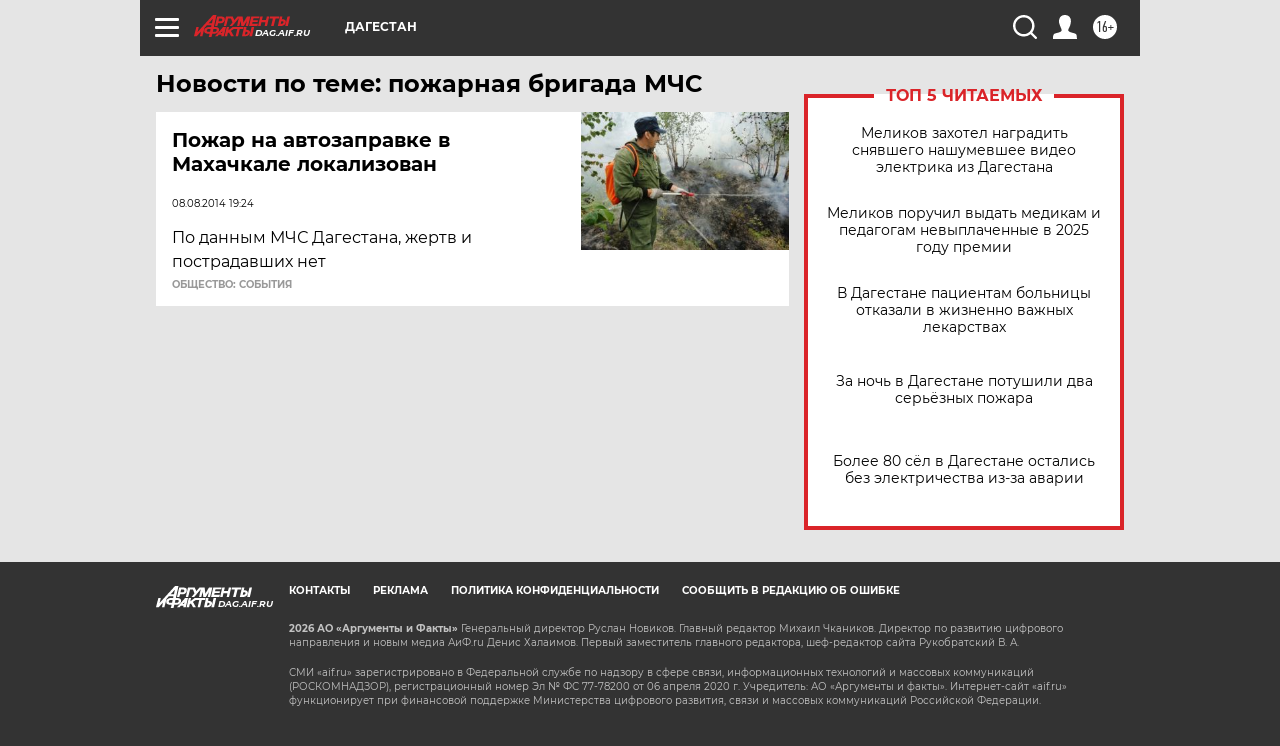

--- FILE ---
content_type: text/html
request_url: https://tns-counter.ru/nc01a**R%3Eundefined*aif_ru/ru/UTF-8/tmsec=aif_ru/245544600***
body_size: -72
content:
D0F170236967F9F1X1768421873:D0F170236967F9F1X1768421873